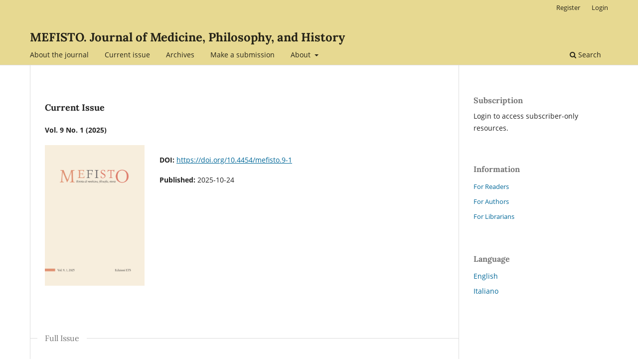

--- FILE ---
content_type: text/html; charset=utf-8
request_url: https://www.journal.edizioniets.eu/index.php/mefisto/index
body_size: 3507
content:
<!DOCTYPE html>
<html lang="en" xml:lang="en">
<head>
	<meta charset="utf-8">
	<meta name="viewport" content="width=device-width, initial-scale=1.0">
	<title>
		MEFISTO. Journal of Medicine, Philosophy, and History
					</title>

	
<meta name="description" content="Six-monthly journal of history and philosophy of medicine and life sciences">
<meta name="generator" content="Open Journal Systems 3.4.0.5">
<link rel="alternate" type="application/atom+xml" href="https://www.journal.edizioniets.eu/index.php/mefisto/gateway/plugin/APP%5Cplugins%5Cgeneric%5CwebFeed%5CWebFeedGatewayPlugin/atom">
<link rel="alternate" type="application/rdf+xml" href="https://www.journal.edizioniets.eu/index.php/mefisto/gateway/plugin/APP%5Cplugins%5Cgeneric%5CwebFeed%5CWebFeedGatewayPlugin/rss">
<link rel="alternate" type="application/rss+xml" href="https://www.journal.edizioniets.eu/index.php/mefisto/gateway/plugin/APP%5Cplugins%5Cgeneric%5CwebFeed%5CWebFeedGatewayPlugin/rss2">
	<link rel="stylesheet" href="https://www.journal.edizioniets.eu/index.php/mefisto/$$$call$$$/page/page/css?name=stylesheet" type="text/css" /><link rel="stylesheet" href="https://www.journal.edizioniets.eu/index.php/mefisto/$$$call$$$/page/page/css?name=font" type="text/css" /><link rel="stylesheet" href="https://www.journal.edizioniets.eu/lib/pkp/styles/fontawesome/fontawesome.css?v=3.4.0.5" type="text/css" />
</head>
<body class="pkp_page_index pkp_op_index" dir="ltr">

	<div class="pkp_structure_page">

				<header class="pkp_structure_head" id="headerNavigationContainer" role="banner">
						
 <nav class="cmp_skip_to_content" aria-label="Jump to content links">
	<a href="#pkp_content_main">Skip to main content</a>
	<a href="#siteNav">Skip to main navigation menu</a>
										<a href="#homepageIssue">Skip to the current issue</a>
				<a href="#pkp_content_footer">Skip to site footer</a>
</nav>

			<div class="pkp_head_wrapper">

				<div class="pkp_site_name_wrapper">
					<button class="pkp_site_nav_toggle">
						<span>Open Menu</span>
					</button>
											<h1 class="pkp_screen_reader">
															MEFISTO. Journal of Medicine, Philosophy, and History
													</h1>
										<div class="pkp_site_name">
																<a href="						https://www.journal.edizioniets.eu/index.php/mefisto/index
					" class="is_text">MEFISTO. Journal of Medicine, Philosophy, and History</a>
										</div>
				</div>

				
				<nav class="pkp_site_nav_menu" aria-label="Site Navigation">
					<a id="siteNav"></a>
					<div class="pkp_navigation_primary_row">
						<div class="pkp_navigation_primary_wrapper">
																				<ul id="navigationPrimary" class="pkp_navigation_primary pkp_nav_list">
								<li class="">
				<a href="https://www.journal.edizioniets.eu/index.php/mefisto/about">
					About the journal
				</a>
							</li>
								<li class="">
				<a href="https://www.journal.edizioniets.eu/index.php/mefisto/issue/current">
					Current issue
				</a>
							</li>
								<li class="">
				<a href="https://www.journal.edizioniets.eu/index.php/mefisto/issue/archive">
					Archives
				</a>
							</li>
															<li class="">
				<a href="https://www.journal.edizioniets.eu/index.php/mefisto/about/submissions">
					Make a submission
				</a>
							</li>
								<li class="">
				<a href="https://www.journal.edizioniets.eu/index.php/mefisto/about">
					About
				</a>
									<ul>
																					<li class="">
									<a href="https://www.journal.edizioniets.eu/index.php/mefisto/about/editorialTeam">
										Editorial Team
									</a>
								</li>
																												<li class="">
									<a href="https://www.journal.edizioniets.eu/index.php/mefisto/ethics-statement">
										Ethics statement
									</a>
								</li>
																												<li class="">
									<a href="https://www.journal.edizioniets.eu/index.php/mefisto/about/privacy">
										Privacy Statement
									</a>
								</li>
																												<li class="">
									<a href="https://www.journal.edizioniets.eu/index.php/mefisto/Stylesheet">
										Stylesheet
									</a>
								</li>
																												<li class="">
									<a href="https://www.journal.edizioniets.eu/index.php/mefisto/about/contact">
										Contact
									</a>
								</li>
																		</ul>
							</li>
			</ul>

				

																						<div class="pkp_navigation_search_wrapper">
									<a href="https://www.journal.edizioniets.eu/index.php/mefisto/search" class="pkp_search pkp_search_desktop">
										<span class="fa fa-search" aria-hidden="true"></span>
										Search
									</a>
								</div>
													</div>
					</div>
					<div class="pkp_navigation_user_wrapper" id="navigationUserWrapper">
							<ul id="navigationUser" class="pkp_navigation_user pkp_nav_list">
								<li class="profile">
				<a href="https://www.journal.edizioniets.eu/index.php/mefisto/user/register">
					Register
				</a>
							</li>
								<li class="profile">
				<a href="https://www.journal.edizioniets.eu/index.php/mefisto/login">
					Login
				</a>
							</li>
										</ul>

					</div>
				</nav>
			</div><!-- .pkp_head_wrapper -->
		</header><!-- .pkp_structure_head -->

						<div class="pkp_structure_content has_sidebar">
			<div class="pkp_structure_main" role="main">
				<a id="pkp_content_main"></a>

<div class="page_index_journal">

	

	
		
	

				<section class="current_issue">
			<a id="homepageIssue"></a>
			<h2>
				Current Issue
			</h2>
			<div class="current_issue_title">
				Vol. 9 No. 1 (2025)
			</div>
				<div class="obj_issue_toc">

		
		<div class="heading">

									<div class="cover">
								<img src="https://www.journal.edizioniets.eu/public/journals/6/cover_issue_123_it.jpg" alt="					View Vol. 9 No. 1 (2025)
				">
			</div>
		
				
				
												<div class="pub_id doi">
				<span class="type">
					DOI:
				</span>
				<span class="id">
					<a href="https://doi.org/10.4454/mefisto.9-1">
						https://doi.org/10.4454/mefisto.9-1
					</a>
				</span>
			</div>
		
							<div class="published">
				<span class="label">
					Published:
				</span>
				<span class="value">
					2025-10-24
				</span>
			</div>
			</div>

				<div class="galleys">
			<h3 id="issueTocGalleyLabel">
				Full Issue
			</h3>
			<ul class="galleys_links">
									<li>
						
	
			
				
<a class="obj_galley_link pdf restricted" href="https://www.journal.edizioniets.eu/index.php/mefisto/issue/view/123/114" aria-labelledby="issueTocGalleyLabel">
				<span class="pkp_screen_reader">
							Requires Subscription or Fee
					</span>
	
	PDF_interno

			<span class="purchase_cost">
			(EUR 20)
		</span>
	</a>
					</li>
							</ul>
		</div>
	
		<div class="sections">
			<div class="section">
									<h3>
					Essays
				</h3>
						<ul class="cmp_article_list articles">
									<li>
						

	
<div class="obj_article_summary">
	
	<h4 class="title">
		<a id="article-1420" href="https://www.journal.edizioniets.eu/index.php/mefisto/article/view/1420">
							“Mad” Disease, Martian Diseases, and Modernism
													</a>
	</h4>

				<div class="meta">
				<div class="authors">
			Shane N. Glackin
		</div>
		
				
		
	</div>
	
			<ul class="galleys_links">
																									<li>
																				
	
													
				
<a class="obj_galley_link pdf restricted" href="https://www.journal.edizioniets.eu/index.php/mefisto/article/view/1420/1218" id="article-1420-galley-1218" aria-labelledby="article-1420-galley-1218 article-1420">
				<span class="pkp_screen_reader">
							Requires Subscription or Fee
					</span>
	
	PDF

			<span class="purchase_cost">
			(EUR 6)
		</span>
	</a>
				</li>
					</ul>
	
	
</div>
					</li>
									<li>
						

	
<div class="obj_article_summary">
	
	<h4 class="title">
		<a id="article-1421" href="https://www.journal.edizioniets.eu/index.php/mefisto/article/view/1421">
							Computing Akrasia: Toward a New Framework for Understanding Addiction
													</a>
	</h4>

				<div class="meta">
				<div class="authors">
			Giulia Santelli
		</div>
		
				
		
	</div>
	
			<ul class="galleys_links">
																									<li>
																				
	
													
				
<a class="obj_galley_link pdf restricted" href="https://www.journal.edizioniets.eu/index.php/mefisto/article/view/1421/1219" id="article-1421-galley-1219" aria-labelledby="article-1421-galley-1219 article-1421">
				<span class="pkp_screen_reader">
							Requires Subscription or Fee
					</span>
	
	PDF

			<span class="purchase_cost">
			(EUR 6)
		</span>
	</a>
				</li>
					</ul>
	
	
</div>
					</li>
							</ul>
				</div>
			<div class="section">
									<h3>
					Focus
				</h3>
						<ul class="cmp_article_list articles">
									<li>
						

	
<div class="obj_article_summary">
	
	<h4 class="title">
		<a id="article-1422" href="https://www.journal.edizioniets.eu/index.php/mefisto/article/view/1422">
							Introduction
													</a>
	</h4>

				<div class="meta">
				<div class="authors">
			Claudio Davini, Stefano Canali
		</div>
		
				
		
	</div>
	
			<ul class="galleys_links">
																									<li>
																															
	
													

<a class="obj_galley_link pdf" href="https://www.journal.edizioniets.eu/index.php/mefisto/article/view/1422/1220" id="article-1422-galley-1220" aria-labelledby="article-1422-galley-1220 article-1422">
		
	PDF

	</a>
				</li>
					</ul>
	
	
</div>
					</li>
									<li>
						

	
<div class="obj_article_summary">
	
	<h4 class="title">
		<a id="article-1423" href="https://www.journal.edizioniets.eu/index.php/mefisto/article/view/1423">
							Boundary object and pragmatism in the  philosophy of medicine
													<span class="subtitle">The case of ALS-disease or ALS-syndrome debate</span>
									</a>
	</h4>

				<div class="meta">
				<div class="authors">
			Anne Fenoy
		</div>
		
				
		
	</div>
	
			<ul class="galleys_links">
																									<li>
																				
	
													
				
<a class="obj_galley_link pdf restricted" href="https://www.journal.edizioniets.eu/index.php/mefisto/article/view/1423/1221" id="article-1423-galley-1221" aria-labelledby="article-1423-galley-1221 article-1423">
				<span class="pkp_screen_reader">
							Requires Subscription or Fee
					</span>
	
	PDF

			<span class="purchase_cost">
			(EUR 6)
		</span>
	</a>
				</li>
					</ul>
	
	
</div>
					</li>
									<li>
						

	
<div class="obj_article_summary">
	
	<h4 class="title">
		<a id="article-1424" href="https://www.journal.edizioniets.eu/index.php/mefisto/article/view/1424">
							A risk-informed concept of disease
													<span class="subtitle">a tool for medicine</span>
									</a>
	</h4>

				<div class="meta">
				<div class="authors">
			Sloane Wesloh
		</div>
		
				
		
	</div>
	
			<ul class="galleys_links">
																									<li>
																				
	
													
				
<a class="obj_galley_link pdf restricted" href="https://www.journal.edizioniets.eu/index.php/mefisto/article/view/1424/1222" id="article-1424-galley-1222" aria-labelledby="article-1424-galley-1222 article-1424">
				<span class="pkp_screen_reader">
							Requires Subscription or Fee
					</span>
	
	PDF

			<span class="purchase_cost">
			(EUR 6)
		</span>
	</a>
				</li>
					</ul>
	
	
</div>
					</li>
									<li>
						

	
<div class="obj_article_summary">
	
	<h4 class="title">
		<a id="article-1425" href="https://www.journal.edizioniets.eu/index.php/mefisto/article/view/1425">
							Medicalisation, de-medicalisation and stigma
													<span class="subtitle">an investigation into the ethical purposes  of disease designation</span>
									</a>
	</h4>

				<div class="meta">
				<div class="authors">
			Mary Jean Walker, Wendy Rogers
		</div>
		
				
		
	</div>
	
			<ul class="galleys_links">
																									<li>
																				
	
													
				
<a class="obj_galley_link pdf restricted" href="https://www.journal.edizioniets.eu/index.php/mefisto/article/view/1425/1223" id="article-1425-galley-1223" aria-labelledby="article-1425-galley-1223 article-1425">
				<span class="pkp_screen_reader">
							Requires Subscription or Fee
					</span>
	
	PDF

			<span class="purchase_cost">
			(EUR 6)
		</span>
	</a>
				</li>
					</ul>
	
	
</div>
					</li>
									<li>
						

	
<div class="obj_article_summary">
	
	<h4 class="title">
		<a id="article-1426" href="https://www.journal.edizioniets.eu/index.php/mefisto/article/view/1426">
							Pathologising pregnancy
													<span class="subtitle">The consequences of medicalisation and the call for a balanced approach to perinatal care</span>
									</a>
	</h4>

				<div class="meta">
				<div class="authors">
			Noemi Paciscopi, Cristina Ganz, Mara Floris
		</div>
		
				
		
	</div>
	
			<ul class="galleys_links">
																									<li>
																				
	
													
				
<a class="obj_galley_link pdf restricted" href="https://www.journal.edizioniets.eu/index.php/mefisto/article/view/1426/1224" id="article-1426-galley-1224" aria-labelledby="article-1426-galley-1224 article-1426">
				<span class="pkp_screen_reader">
							Requires Subscription or Fee
					</span>
	
	PDF

			<span class="purchase_cost">
			(EUR 6)
		</span>
	</a>
				</li>
					</ul>
	
	
</div>
					</li>
									<li>
						

	
<div class="obj_article_summary">
	
	<h4 class="title">
		<a id="article-1427" href="https://www.journal.edizioniets.eu/index.php/mefisto/article/view/1427">
							Pragmatism, phenomenology, and the concept of health in physiotherapy
													</a>
	</h4>

				<div class="meta">
				<div class="authors">
			Federica Bucci
		</div>
		
				
		
	</div>
	
			<ul class="galleys_links">
																									<li>
																				
	
													
				
<a class="obj_galley_link pdf restricted" href="https://www.journal.edizioniets.eu/index.php/mefisto/article/view/1427/1225" id="article-1427-galley-1225" aria-labelledby="article-1427-galley-1225 article-1427">
				<span class="pkp_screen_reader">
							Requires Subscription or Fee
					</span>
	
	PDF

			<span class="purchase_cost">
			(EUR 6)
		</span>
	</a>
				</li>
					</ul>
	
	
</div>
					</li>
									<li>
						

	
<div class="obj_article_summary">
	
	<h4 class="title">
		<a id="article-1428" href="https://www.journal.edizioniets.eu/index.php/mefisto/article/view/1428">
							Enactive psychiatry
													<span class="subtitle">A pragmatic and pluralistic approach  to mental health and disease</span>
									</a>
	</h4>

				<div class="meta">
				<div class="authors">
			Alessandra Civani
		</div>
		
				
		
	</div>
	
			<ul class="galleys_links">
																									<li>
																				
	
													
				
<a class="obj_galley_link pdf restricted" href="https://www.journal.edizioniets.eu/index.php/mefisto/article/view/1428/1226" id="article-1428-galley-1226" aria-labelledby="article-1428-galley-1226 article-1428">
				<span class="pkp_screen_reader">
							Requires Subscription or Fee
					</span>
	
	PDF

			<span class="purchase_cost">
			(EUR 6)
		</span>
	</a>
				</li>
					</ul>
	
	
</div>
					</li>
									<li>
						

	
<div class="obj_article_summary">
	
	<h4 class="title">
		<a id="article-1429" href="https://www.journal.edizioniets.eu/index.php/mefisto/article/view/1429">
							The Acute Stroke as Disease Concept, 1960-2015: A Historical Analysis
													</a>
	</h4>

				<div class="meta">
				<div class="authors">
			Michael Shamy, Frank Stahnisch, Brian Dewar, Mark Fedyk
		</div>
		
				
		
	</div>
	
			<ul class="galleys_links">
																									<li>
																				
	
													
				
<a class="obj_galley_link pdf restricted" href="https://www.journal.edizioniets.eu/index.php/mefisto/article/view/1429/1227" id="article-1429-galley-1227" aria-labelledby="article-1429-galley-1227 article-1429">
				<span class="pkp_screen_reader">
							Requires Subscription or Fee
					</span>
	
	PDF

			<span class="purchase_cost">
			(EUR 6)
		</span>
	</a>
				</li>
					</ul>
	
	
</div>
					</li>
							</ul>
				</div>
			<div class="section">
									<h3>
					Reviews and Reports
				</h3>
						<ul class="cmp_article_list articles">
									<li>
						

	
<div class="obj_article_summary">
	
	<h4 class="title">
		<a id="article-1443" href="https://www.journal.edizioniets.eu/index.php/mefisto/article/view/1443">
							Reviews - issue 9 1/2025
													</a>
	</h4>

				<div class="meta">
				<div class="authors">
			
		</div>
		
				
		
	</div>
	
			<ul class="galleys_links">
																									<li>
																				
	
													
				
<a class="obj_galley_link pdf restricted" href="https://www.journal.edizioniets.eu/index.php/mefisto/article/view/1443/1228" id="article-1443-galley-1228" aria-labelledby="article-1443-galley-1228 article-1443">
				<span class="pkp_screen_reader">
							Requires Subscription or Fee
					</span>
	
	PDF (Italian)

			<span class="purchase_cost">
			(EUR 6)
		</span>
	</a>
				</li>
					</ul>
	
	
</div>
					</li>
							</ul>
				</div>
		</div><!-- .sections -->
</div>
			<a href="https://www.journal.edizioniets.eu/index.php/mefisto/issue/archive" class="read_more">
				View All Issues
			</a>
		</section>
	
		</div><!-- .page -->

	</div><!-- pkp_structure_main -->

									<div class="pkp_structure_sidebar left" role="complementary">
				<div class="pkp_block block_subscription">
	<h2 class="title">Subscription</h2>
	<div class="content">
					<p>Login to access subscriber-only resources.</p>
					</div>
</div>
<div class="pkp_block block_information">
	<h2 class="title">Information</h2>
	<div class="content">
		<ul>
							<li>
					<a href="https://www.journal.edizioniets.eu/index.php/mefisto/information/readers">
						For Readers
					</a>
				</li>
										<li>
					<a href="https://www.journal.edizioniets.eu/index.php/mefisto/information/authors">
						For Authors
					</a>
				</li>
										<li>
					<a href="https://www.journal.edizioniets.eu/index.php/mefisto/information/librarians">
						For Librarians
					</a>
				</li>
					</ul>
	</div>
</div>
<div class="pkp_block block_language">
	<h2 class="title">
		Language
	</h2>

	<div class="content">
		<ul>
							<li class="locale_en current" lang="en">
					<a href="https://www.journal.edizioniets.eu/index.php/mefisto/user/setLocale/en?source=%2Findex.php%2Fmefisto%2Findex">
						English
					</a>
				</li>
							<li class="locale_it" lang="it">
					<a href="https://www.journal.edizioniets.eu/index.php/mefisto/user/setLocale/it?source=%2Findex.php%2Fmefisto%2Findex">
						Italiano
					</a>
				</li>
					</ul>
	</div>
</div><!-- .block_language -->

			</div><!-- pkp_sidebar.left -->
			</div><!-- pkp_structure_content -->

<div class="pkp_structure_footer_wrapper" role="contentinfo">
	<a id="pkp_content_footer"></a>

	<div class="pkp_structure_footer">

					<div class="pkp_footer_content">
				<p>ISSN 2532-8255 (formerly <em>Medicina&amp;Storia</em>, ISSN 1722-2206)</p>
			</div>
		
		<div class="pkp_brand_footer">
			<a href="https://www.journal.edizioniets.eu/index.php/mefisto/about/aboutThisPublishingSystem">
				<img alt="More information about the publishing system, Platform and Workflow by OJS/PKP." src="https://www.journal.edizioniets.eu/templates/images/ojs_brand.png">
			</a>
		</div>
	</div>
</div><!-- pkp_structure_footer_wrapper -->

</div><!-- pkp_structure_page -->

<script src="https://www.journal.edizioniets.eu/lib/pkp/lib/vendor/components/jquery/jquery.min.js?v=3.4.0.5" type="text/javascript"></script><script src="https://www.journal.edizioniets.eu/lib/pkp/lib/vendor/components/jqueryui/jquery-ui.min.js?v=3.4.0.5" type="text/javascript"></script><script src="https://www.journal.edizioniets.eu/plugins/themes/default/js/lib/popper/popper.js?v=3.4.0.5" type="text/javascript"></script><script src="https://www.journal.edizioniets.eu/plugins/themes/default/js/lib/bootstrap/util.js?v=3.4.0.5" type="text/javascript"></script><script src="https://www.journal.edizioniets.eu/plugins/themes/default/js/lib/bootstrap/dropdown.js?v=3.4.0.5" type="text/javascript"></script><script src="https://www.journal.edizioniets.eu/plugins/themes/default/js/main.js?v=3.4.0.5" type="text/javascript"></script>


</body>
</html>


--- FILE ---
content_type: text/css;charset=utf-8
request_url: https://www.journal.edizioniets.eu/index.php/mefisto/$$$call$$$/page/page/css?name=font
body_size: 405
content:
@font-face{font-family:'Lora';font-style:normal;font-weight:400;src:url('//www.journal.edizioniets.eu/plugins/themes/default/fonts/lora-v16-vietnamese_latin-ext_latin_cyrillic-ext_cyrillic-regular.eot');src:local(''),url('//www.journal.edizioniets.eu/plugins/themes/default/fonts/lora-v16-vietnamese_latin-ext_latin_cyrillic-ext_cyrillic-regular.eot?#iefix') format('embedded-opentype'),url('//www.journal.edizioniets.eu/plugins/themes/default/fonts/lora-v16-vietnamese_latin-ext_latin_cyrillic-ext_cyrillic-regular.woff2') format('woff2'),url('//www.journal.edizioniets.eu/plugins/themes/default/fonts/lora-v16-vietnamese_latin-ext_latin_cyrillic-ext_cyrillic-regular.woff') format('woff'),url('//www.journal.edizioniets.eu/plugins/themes/default/fonts/lora-v16-vietnamese_latin-ext_latin_cyrillic-ext_cyrillic-regular.ttf') format('truetype'),url('//www.journal.edizioniets.eu/plugins/themes/default/fonts/lora-v16-vietnamese_latin-ext_latin_cyrillic-ext_cyrillic-regular.svg#Lora') format('svg');font-display:swap}@font-face{font-family:'Lora';font-style:normal;font-weight:700;src:url('//www.journal.edizioniets.eu/plugins/themes/default/fonts/lora-v16-vietnamese_latin-ext_latin_cyrillic-ext_cyrillic-700.eot');src:local(''),url('//www.journal.edizioniets.eu/plugins/themes/default/fonts/lora-v16-vietnamese_latin-ext_latin_cyrillic-ext_cyrillic-700.eot?#iefix') format('embedded-opentype'),url('//www.journal.edizioniets.eu/plugins/themes/default/fonts/lora-v16-vietnamese_latin-ext_latin_cyrillic-ext_cyrillic-700.woff2') format('woff2'),url('//www.journal.edizioniets.eu/plugins/themes/default/fonts/lora-v16-vietnamese_latin-ext_latin_cyrillic-ext_cyrillic-700.woff') format('woff'),url('//www.journal.edizioniets.eu/plugins/themes/default/fonts/lora-v16-vietnamese_latin-ext_latin_cyrillic-ext_cyrillic-700.ttf') format('truetype'),url('//www.journal.edizioniets.eu/plugins/themes/default/fonts/lora-v16-vietnamese_latin-ext_latin_cyrillic-ext_cyrillic-700.svg#Lora') format('svg');font-display:swap}@font-face{font-family:'Lora';font-style:italic;font-weight:400;src:url('//www.journal.edizioniets.eu/plugins/themes/default/fonts/lora-v16-vietnamese_latin-ext_latin_cyrillic-ext_cyrillic-italic.eot');src:local(''),url('//www.journal.edizioniets.eu/plugins/themes/default/fonts/lora-v16-vietnamese_latin-ext_latin_cyrillic-ext_cyrillic-italic.eot?#iefix') format('embedded-opentype'),url('//www.journal.edizioniets.eu/plugins/themes/default/fonts/lora-v16-vietnamese_latin-ext_latin_cyrillic-ext_cyrillic-italic.woff2') format('woff2'),url('//www.journal.edizioniets.eu/plugins/themes/default/fonts/lora-v16-vietnamese_latin-ext_latin_cyrillic-ext_cyrillic-italic.woff') format('woff'),url('//www.journal.edizioniets.eu/plugins/themes/default/fonts/lora-v16-vietnamese_latin-ext_latin_cyrillic-ext_cyrillic-italic.ttf') format('truetype'),url('//www.journal.edizioniets.eu/plugins/themes/default/fonts/lora-v16-vietnamese_latin-ext_latin_cyrillic-ext_cyrillic-italic.svg#Lora') format('svg');font-display:swap}@font-face{font-family:'Lora';font-style:italic;font-weight:700;src:url('//www.journal.edizioniets.eu/plugins/themes/default/fonts/lora-v16-vietnamese_latin-ext_latin_cyrillic-ext_cyrillic-700italic.eot');src:local(''),url('//www.journal.edizioniets.eu/plugins/themes/default/fonts/lora-v16-vietnamese_latin-ext_latin_cyrillic-ext_cyrillic-700italic.eot?#iefix') format('embedded-opentype'),url('//www.journal.edizioniets.eu/plugins/themes/default/fonts/lora-v16-vietnamese_latin-ext_latin_cyrillic-ext_cyrillic-700italic.woff2') format('woff2'),url('//www.journal.edizioniets.eu/plugins/themes/default/fonts/lora-v16-vietnamese_latin-ext_latin_cyrillic-ext_cyrillic-700italic.woff') format('woff'),url('//www.journal.edizioniets.eu/plugins/themes/default/fonts/lora-v16-vietnamese_latin-ext_latin_cyrillic-ext_cyrillic-700italic.ttf') format('truetype'),url('//www.journal.edizioniets.eu/plugins/themes/default/fonts/lora-v16-vietnamese_latin-ext_latin_cyrillic-ext_cyrillic-700italic.svg#Lora') format('svg');font-display:swap}@font-face{font-family:'Open Sans';font-style:normal;font-weight:400;src:url('//www.journal.edizioniets.eu/plugins/themes/default/fonts/open-sans-v18-vietnamese_latin-ext_latin_greek-ext_greek_cyrillic-ext_cyrillic-regular.eot');src:local(''),url('//www.journal.edizioniets.eu/plugins/themes/default/fonts/open-sans-v18-vietnamese_latin-ext_latin_greek-ext_greek_cyrillic-ext_cyrillic-regular.eot?#iefix') format('embedded-opentype'),url('//www.journal.edizioniets.eu/plugins/themes/default/fonts/open-sans-v18-vietnamese_latin-ext_latin_greek-ext_greek_cyrillic-ext_cyrillic-regular.woff2') format('woff2'),url('//www.journal.edizioniets.eu/plugins/themes/default/fonts/open-sans-v18-vietnamese_latin-ext_latin_greek-ext_greek_cyrillic-ext_cyrillic-regular.woff') format('woff'),url('//www.journal.edizioniets.eu/plugins/themes/default/fonts/open-sans-v18-vietnamese_latin-ext_latin_greek-ext_greek_cyrillic-ext_cyrillic-regular.ttf') format('truetype'),url('//www.journal.edizioniets.eu/plugins/themes/default/fonts/open-sans-v18-vietnamese_latin-ext_latin_greek-ext_greek_cyrillic-ext_cyrillic-regular.svg#OpenSans') format('svg');font-display:swap}@font-face{font-family:'Open Sans';font-style:italic;font-weight:400;src:url('//www.journal.edizioniets.eu/plugins/themes/default/fonts/open-sans-v18-vietnamese_latin-ext_latin_greek-ext_greek_cyrillic-ext_cyrillic-italic.eot');src:local(''),url('//www.journal.edizioniets.eu/plugins/themes/default/fonts/open-sans-v18-vietnamese_latin-ext_latin_greek-ext_greek_cyrillic-ext_cyrillic-italic.eot?#iefix') format('embedded-opentype'),url('//www.journal.edizioniets.eu/plugins/themes/default/fonts/open-sans-v18-vietnamese_latin-ext_latin_greek-ext_greek_cyrillic-ext_cyrillic-italic.woff2') format('woff2'),url('//www.journal.edizioniets.eu/plugins/themes/default/fonts/open-sans-v18-vietnamese_latin-ext_latin_greek-ext_greek_cyrillic-ext_cyrillic-italic.woff') format('woff'),url('//www.journal.edizioniets.eu/plugins/themes/default/fonts/open-sans-v18-vietnamese_latin-ext_latin_greek-ext_greek_cyrillic-ext_cyrillic-italic.ttf') format('truetype'),url('//www.journal.edizioniets.eu/plugins/themes/default/fonts/open-sans-v18-vietnamese_latin-ext_latin_greek-ext_greek_cyrillic-ext_cyrillic-italic.svg#OpenSans') format('svg');font-display:swap}@font-face{font-family:'Open Sans';font-style:normal;font-weight:700;src:url('//www.journal.edizioniets.eu/plugins/themes/default/fonts/open-sans-v18-vietnamese_latin-ext_latin_greek-ext_greek_cyrillic-ext_cyrillic-700.eot');src:local(''),url('//www.journal.edizioniets.eu/plugins/themes/default/fonts/open-sans-v18-vietnamese_latin-ext_latin_greek-ext_greek_cyrillic-ext_cyrillic-700.eot?#iefix') format('embedded-opentype'),url('//www.journal.edizioniets.eu/plugins/themes/default/fonts/open-sans-v18-vietnamese_latin-ext_latin_greek-ext_greek_cyrillic-ext_cyrillic-700.woff2') format('woff2'),url('//www.journal.edizioniets.eu/plugins/themes/default/fonts/open-sans-v18-vietnamese_latin-ext_latin_greek-ext_greek_cyrillic-ext_cyrillic-700.woff') format('woff'),url('//www.journal.edizioniets.eu/plugins/themes/default/fonts/open-sans-v18-vietnamese_latin-ext_latin_greek-ext_greek_cyrillic-ext_cyrillic-700.ttf') format('truetype'),url('//www.journal.edizioniets.eu/plugins/themes/default/fonts/open-sans-v18-vietnamese_latin-ext_latin_greek-ext_greek_cyrillic-ext_cyrillic-700.svg#OpenSans') format('svg');font-display:swap}@font-face{font-family:'Open Sans';font-style:italic;font-weight:700;src:url('//www.journal.edizioniets.eu/plugins/themes/default/fonts/open-sans-v18-vietnamese_latin-ext_latin_greek-ext_greek_cyrillic-ext_cyrillic-700italic.eot');src:local(''),url('//www.journal.edizioniets.eu/plugins/themes/default/fonts/open-sans-v18-vietnamese_latin-ext_latin_greek-ext_greek_cyrillic-ext_cyrillic-700italic.eot?#iefix') format('embedded-opentype'),url('//www.journal.edizioniets.eu/plugins/themes/default/fonts/open-sans-v18-vietnamese_latin-ext_latin_greek-ext_greek_cyrillic-ext_cyrillic-700italic.woff2') format('woff2'),url('//www.journal.edizioniets.eu/plugins/themes/default/fonts/open-sans-v18-vietnamese_latin-ext_latin_greek-ext_greek_cyrillic-ext_cyrillic-700italic.woff') format('woff'),url('//www.journal.edizioniets.eu/plugins/themes/default/fonts/open-sans-v18-vietnamese_latin-ext_latin_greek-ext_greek_cyrillic-ext_cyrillic-700italic.ttf') format('truetype'),url('//www.journal.edizioniets.eu/plugins/themes/default/fonts/open-sans-v18-vietnamese_latin-ext_latin_greek-ext_greek_cyrillic-ext_cyrillic-700italic.svg#OpenSans') format('svg');font-display:swap}